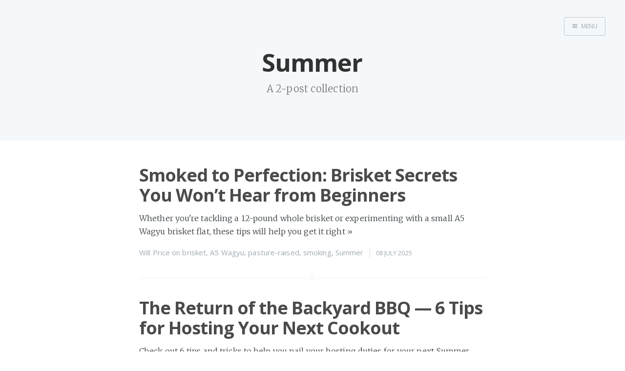

--- FILE ---
content_type: text/html; charset=utf-8
request_url: https://crowd-cow-blog.ghost.io/tag/summer/
body_size: 2739
content:
<!DOCTYPE html>
<html>
<head>
    <meta charset="utf-8" />
    <meta http-equiv="X-UA-Compatible" content="IE=edge" />

    <title>Summer - Crowd Cow Blog</title>

    <meta name="HandheldFriendly" content="True" />
    <meta name="viewport" content="width=device-width, initial-scale=1.0" />

    <link rel="stylesheet" type="text/css" href="//fonts.googleapis.com/css?family=Merriweather:300,700,700italic,300italic|Open+Sans:700,400" />
    <link rel="stylesheet" type="text/css" href="/assets/css/screen.css?v=b4dac0930c" />


    <link rel="canonical" href="https://crowd-cow-blog.ghost.io/tag/summer/">
    <meta name="referrer" content="no-referrer-when-downgrade">
    
    <meta property="og:site_name" content="Crowd Cow Blog">
    <meta property="og:type" content="website">
    <meta property="og:title" content="Summer - Crowd Cow Blog">
    <meta property="og:url" content="https://crowd-cow-blog.ghost.io/tag/summer/">
    <meta property="article:publisher" content="https://www.facebook.com/crowdcowusa">
    <meta name="twitter:card" content="summary">
    <meta name="twitter:title" content="Summer - Crowd Cow Blog">
    <meta name="twitter:url" content="https://crowd-cow-blog.ghost.io/tag/summer/">
    <meta name="twitter:site" content="@crowdcowusa">
    
    <script type="application/ld+json">
{
    "@context": "https://schema.org",
    "@type": "Series",
    "publisher": {
        "@type": "Organization",
        "name": "Crowd Cow Blog",
        "url": "https://crowd-cow-blog.ghost.io/",
        "logo": {
            "@type": "ImageObject",
            "url": "https://crowd-cow-blog.ghost.io/favicon.ico",
            "width": 48,
            "height": 48
        }
    },
    "url": "https://crowd-cow-blog.ghost.io/tag/summer/",
    "name": "Summer",
    "mainEntityOfPage": "https://crowd-cow-blog.ghost.io/tag/summer/"
}
    </script>

    <meta name="generator" content="Ghost 6.16">
    <link rel="alternate" type="application/rss+xml" title="Crowd Cow Blog" href="https://crowd-cow-blog.ghost.io/rss/">
    <script defer src="https://cdn.jsdelivr.net/ghost/portal@~2.58/umd/portal.min.js" data-i18n="true" data-ghost="https://crowd-cow-blog.ghost.io/" data-key="e1bf2ebd95557459c30c245cee" data-api="https://crowd-cow-blog.ghost.io/ghost/api/content/" data-locale="en" crossorigin="anonymous"></script><style id="gh-members-styles">.gh-post-upgrade-cta-content,
.gh-post-upgrade-cta {
    display: flex;
    flex-direction: column;
    align-items: center;
    font-family: -apple-system, BlinkMacSystemFont, 'Segoe UI', Roboto, Oxygen, Ubuntu, Cantarell, 'Open Sans', 'Helvetica Neue', sans-serif;
    text-align: center;
    width: 100%;
    color: #ffffff;
    font-size: 16px;
}

.gh-post-upgrade-cta-content {
    border-radius: 8px;
    padding: 40px 4vw;
}

.gh-post-upgrade-cta h2 {
    color: #ffffff;
    font-size: 28px;
    letter-spacing: -0.2px;
    margin: 0;
    padding: 0;
}

.gh-post-upgrade-cta p {
    margin: 20px 0 0;
    padding: 0;
}

.gh-post-upgrade-cta small {
    font-size: 16px;
    letter-spacing: -0.2px;
}

.gh-post-upgrade-cta a {
    color: #ffffff;
    cursor: pointer;
    font-weight: 500;
    box-shadow: none;
    text-decoration: underline;
}

.gh-post-upgrade-cta a:hover {
    color: #ffffff;
    opacity: 0.8;
    box-shadow: none;
    text-decoration: underline;
}

.gh-post-upgrade-cta a.gh-btn {
    display: block;
    background: #ffffff;
    text-decoration: none;
    margin: 28px 0 0;
    padding: 8px 18px;
    border-radius: 4px;
    font-size: 16px;
    font-weight: 600;
}

.gh-post-upgrade-cta a.gh-btn:hover {
    opacity: 0.92;
}</style>
    <script defer src="https://cdn.jsdelivr.net/ghost/sodo-search@~1.8/umd/sodo-search.min.js" data-key="e1bf2ebd95557459c30c245cee" data-styles="https://cdn.jsdelivr.net/ghost/sodo-search@~1.8/umd/main.css" data-sodo-search="https://crowd-cow-blog.ghost.io/" data-locale="en" crossorigin="anonymous"></script>
    
    <link href="https://crowd-cow-blog.ghost.io/webmentions/receive/" rel="webmention">
    <script defer src="/public/cards.min.js?v=b4dac0930c"></script>
    <link rel="stylesheet" type="text/css" href="/public/cards.min.css?v=b4dac0930c">
    <script defer src="/public/member-attribution.min.js?v=b4dac0930c"></script>
    <script defer src="/public/ghost-stats.min.js?v=b4dac0930c" data-stringify-payload="false" data-datasource="analytics_events" data-storage="localStorage" data-host="https://crowd-cow-blog.ghost.io/.ghost/analytics/api/v1/page_hit"  tb_site_uuid="830a7dbf-69f7-46f1-94f2-2bf6cfe6f958" tb_post_uuid="undefined" tb_post_type="null" tb_member_uuid="undefined" tb_member_status="undefined"></script><style>:root {--ghost-accent-color: #15171A;}</style>
    <meta name="robots" content="noindex">
</head>
<body class="tag-template tag-summer nav-closed">

    <div class="nav">
    <h3 class="nav-title">Menu</h3>
    <a href="#" class="nav-close">
        <span class="hidden">Close</span>
    </a>
    <ul>
            <li class="nav-home"><a href="https://crowd-cow-blog.ghost.io/">Home</a></li>
    </ul>
        <a class="subscribe-button icon-feed" href="https://crowd-cow-blog.ghost.io/rss/">Subscribe</a>
</div>
<span class="nav-cover"></span>


    <div class="site-wrapper">

        
<header class="main-header tag-head no-cover">
    <nav class="main-nav overlay clearfix">
        
            <a class="menu-button icon-menu" href="#"><span class="word">Menu</span></a>
    </nav>
    <div class="vertical">
        <div class="main-header-content inner">
            <h1 class="page-title">Summer</h1>
            <h2 class="page-description">
                    A 2-post collection
            </h2>
        </div>
    </div>
</header>

<main class="content" role="main">

    <div class="extra-pagination inner">
    <nav class="pagination">
    <span class="page-number">Page 1 of 1</span>
</nav>

</div>

<article class="post tag-brisket tag-a5-wagyu tag-pasture-raised tag-smoking tag-summer">
    <header class="post-header">
        <h2 class="post-title"><a href="/2025/07/08/advanced-brisket-tips-for-better-flavor-texture-and-technique/">Smoked to Perfection: Brisket Secrets You Won’t Hear from Beginners</a></h2>
    </header>
    <section class="post-excerpt">
        <p>Whether you&#39;re tackling a 12-pound whole brisket or experimenting with a small A5 Wagyu brisket flat, these tips will help you get it right <a class="read-more" href="/2025/07/08/advanced-brisket-tips-for-better-flavor-texture-and-technique/">&raquo;</a></p>
    </section>
    <footer class="post-meta">
        
        <a href="/author/will-price/">Will Price</a>
         on <a href="/tag/brisket/">brisket</a>, <a href="/tag/a5-wagyu/">A5 Wagyu</a>, <a href="/tag/pasture-raised/">pasture-raised</a>, <a href="/tag/smoking/">smoking</a>, <a href="/tag/summer/">Summer</a>
        <time class="post-date" datetime="2025-07-08">08 July 2025</time>
    </footer>
</article>
<article class="post tag-bbq tag-wagyu tag-kebabs tag-party tag-grill tag-grilling tag-side-dish tag-desserts tag-frozen-beef tag-cooking tag-summer tag-appetizers tag-tailgating featured">
    <header class="post-header">
        <h2 class="post-title"><a href="/2021/07/13/the-return-of-the-backyard-bbq-6-tips-for-hosting-your-next-cookout/">The Return of the Backyard BBQ — 6 Tips for Hosting Your Next Cookout</a></h2>
    </header>
    <section class="post-excerpt">
        <p>Check out 6 tips and tricks to help you nail your hosting duties for your next Summer BBQ! <a class="read-more" href="/2021/07/13/the-return-of-the-backyard-bbq-6-tips-for-hosting-your-next-cookout/">&raquo;</a></p>
    </section>
    <footer class="post-meta">
        
        <a href="/author/kaleigh/">Kaleigh Jurgensmeyer</a>
         on <a href="/tag/bbq/">bbq</a>, <a href="/tag/wagyu/">wagyu</a>, <a href="/tag/kebabs/">Kebabs</a>, <a href="/tag/party/">Party</a>, <a href="/tag/grill/">grill</a>, <a href="/tag/grilling/">grilling</a>, <a href="/tag/side-dish/">Side-dish</a>, <a href="/tag/desserts/">Desserts</a>, <a href="/tag/frozen-beef/">frozen beef</a>, <a href="/tag/cooking/">cooking</a>, <a href="/tag/summer/">Summer</a>, <a href="/tag/appetizers/">Appetizers</a>, <a href="/tag/tailgating/">tailgating</a>
        <time class="post-date" datetime="2021-07-13">13 July 2021</time>
    </footer>
</article>

<nav class="pagination">
    <span class="page-number">Page 1 of 1</span>
</nav>



</main>


        <footer class="site-footer clearfix">
            <section class="copyright"><a href="https://crowd-cow-blog.ghost.io">Crowd Cow Blog</a> &copy; 2026</section>
            <section class="poweredby">Proudly published with <a href="https://ghost.org">Ghost</a></section>
        </footer>

    </div>

    <script type="text/javascript" src="//code.jquery.com/jquery-1.12.0.min.js"></script>
    
    <script type="text/javascript" src="/assets/js/jquery.fitvids.js?v=b4dac0930c"></script>
    <script type="text/javascript" src="/assets/js/index.js?v=b4dac0930c"></script>

</body>
</html>
